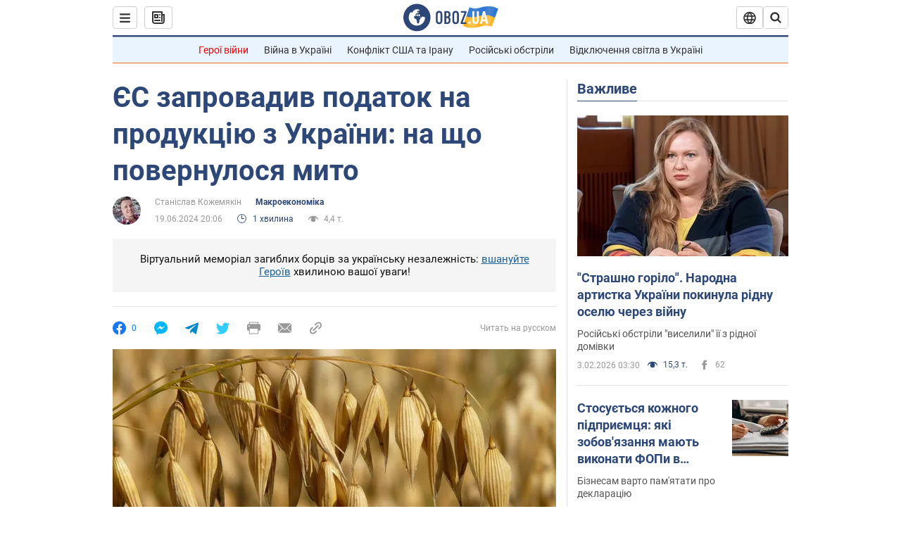

--- FILE ---
content_type: application/x-javascript; charset=utf-8
request_url: https://servicer.idealmedia.io/1418748/1?nocmp=1&sessionId=69820dc7-0f393&sessionPage=1&sessionNumberWeek=1&sessionNumber=1&scale_metric_1=64.00&scale_metric_2=256.00&scale_metric_3=100.00&cbuster=1770130886929278260335&pvid=347a1863-42d8-45c7-9ab6-818d5dae983d&implVersion=11&lct=1763555100&mp4=1&ap=1&consentStrLen=0&wlid=a1f29527-606d-4a46-9296-a5fdee355ead&uniqId=0cf3a&niet=4g&nisd=false&evt=%5B%7B%22event%22%3A1%2C%22methods%22%3A%5B1%2C2%5D%7D%2C%7B%22event%22%3A2%2C%22methods%22%3A%5B1%2C2%5D%7D%5D&pv=5&jsv=es6&dpr=1&hashCommit=cbd500eb&apt=2024-06-19T20%3A06%3A00&tfre=4215&w=0&h=1&tl=150&tlp=1&sz=0x1&szp=1&szl=1&cxurl=https%3A%2F%2Fwww.obozrevatel.com%2Fukr%2Fekonomika-glavnaya%2Fanalytics-and-forecasts%2Fes-zaprovadiv-podatok-na-produktsiyu-z-ukraini-na-scho-povernulosya-mito.htm&ref=&lu=https%3A%2F%2Fwww.obozrevatel.com%2Fukr%2Fekonomika-glavnaya%2Fanalytics-and-forecasts%2Fes-zaprovadiv-podatok-na-produktsiyu-z-ukraini-na-scho-povernulosya-mito.htm
body_size: 828
content:
var _mgq=_mgq||[];
_mgq.push(["IdealmediaLoadGoods1418748_0cf3a",[
["unian.net","11986289","1","Співачка Йолка у Росії вийшла заміж за відомого українця-мовчуна","За даними росЗМІ, Йолка декілька років зустрічалася з Рожденом.","0","","","","UPZD8DA1981Priq_V-D4Ybz9Rkmwjo-8WPUuso_c4bV_IflNQAcCFUhNU-7RqfNCJP9NESf5a0MfIieRFDqB_Kldt0JdlZKDYLbkLtP-Q-W8_4OLTPzgdU_mnMC7dirU",{"i":"https://s-img.idealmedia.io/n/11986289/45x45/120x0x480x480/aHR0cDovL2ltZ2hvc3RzLmNvbS90LzIwMjYtMDEvNDI3MDI0L2FhNDcyZjRlOWViZjQwMDkyYmQzMTRkOWJiN2U2NDU1LmpwZWc.webp?v=1770130886-OZyg1ieswp6KBuaOC0PDMwkqS1HLe0pLklOg-pzR5vg","l":"https://clck.idealmedia.io/pnews/11986289/i/1298901/pp/1/1?h=UPZD8DA1981Priq_V-D4Ybz9Rkmwjo-8WPUuso_c4bV_IflNQAcCFUhNU-7RqfNCJP9NESf5a0MfIieRFDqB_Kldt0JdlZKDYLbkLtP-Q-W8_4OLTPzgdU_mnMC7dirU&utm_campaign=obozrevatel.com&utm_source=obozrevatel.com&utm_medium=referral&rid=36beb8f5-0111-11f1-8d9e-d404e6f98490&tt=Direct&att=3&afrd=296&iv=11&ct=1&gdprApplies=0&muid=q13qf8LyVh17&st=-300&mp4=1&h2=RGCnD2pppFaSHdacZpvmnsy2GX6xlGXVu7txikoXAu8gNjusZyjGo1rMnMT1hEiOJN4sfajfrDOpom5RVgtfmQ**","adc":[],"sdl":0,"dl":"","category":"Шоу-бизнес","dbbr":0,"bbrt":0,"type":"e","media-type":"static","clicktrackers":[],"cta":"Читати далі","cdt":"","tri":"36bec879-0111-11f1-8d9e-d404e6f98490","crid":"11986289"}],],
{"awc":{},"dt":"desktop","ts":"","tt":"Direct","isBot":1,"h2":"RGCnD2pppFaSHdacZpvmnsy2GX6xlGXVu7txikoXAu8gNjusZyjGo1rMnMT1hEiOJN4sfajfrDOpom5RVgtfmQ**","ats":0,"rid":"36beb8f5-0111-11f1-8d9e-d404e6f98490","pvid":"347a1863-42d8-45c7-9ab6-818d5dae983d","iv":11,"brid":32,"muidn":"q13qf8LyVh17","dnt":2,"cv":2,"afrd":296,"consent":true,"adv_src_id":39175}]);
_mgqp();
